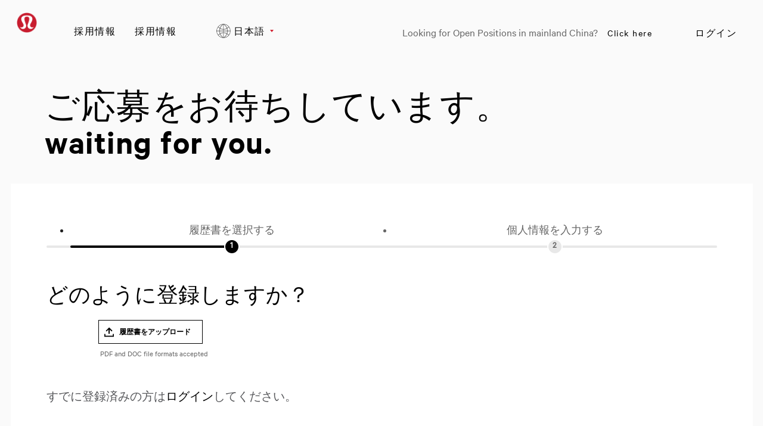

--- FILE ---
content_type: text/html;charset=UTF-8
request_url: https://careers.lululemon.com/ja_JP/careers/RegistrationMethods?1173=15150&1173_format=2753&1174=52709&1174_format=2754&listFilterMode=1&jobRecordsPerPage=10&jobOffset=80
body_size: 6919
content:



    
    
    

    
    
            
            
                
                <!DOCTYPE html>
<html lang="ja_JP" xml:lang="ja_JP" xmlns="http://www.w3.org/1999/xhtml">
    <head><meta name="csp-nonce" content="f0f091a10e3c6024814a80ad535790f14ea6a4f4486229dd92ce0b6fba4ecd65"/><meta name="avature.portal.id" content="4"/><meta name="avature.portal.name" content="Careers"/><meta name="avature.portal.urlPath" content="careers"/><meta name="avature.portal.lang" content="ja_JP"/><meta name="avature.portal.page" content="RegistrationMethods"/><meta name="avature.portallist.search" content/>
        <meta http-equiv="content-type" content="text/html;charset=UTF-8" />
        <meta name="viewport" content="width=device-width, height=device-height, initial-scale=1.0, minimum-scale=1.0, maximum-scale=1.5, user-scalable=1" />
                    <meta property="og:title" content="Careers" />
            <meta property="og:type" content="website" />
            <meta property="og:url" content="https://careers.lululemon.com/ja_JP/careers/RegistrationMethods?1173=15150&amp;amp;1173_format=2753&amp;amp;1174=52709&amp;amp;1174_format=2754&amp;amp;listFilterMode=1&amp;amp;jobRecordsPerPage=10&amp;amp;jobOffset=80" />
            <meta property="og:description" content="Careers" />
            <meta name="Description" content="Careers" />
                    <title>
         &#124; Lululemon への登録    </title>
        <link href="/ASSET/portal/jquery/UI/1.13.2/jquery-ui.min.css?version=10.66.88-stable" rel="stylesheet"></link><link href="/portalpacks/web/assets/session-popup.BLx9OoOY.css" rel="stylesheet"></link><link id="dynamic-styles-marker">

<link rel="stylesheet" type="text/css" media="all" href="/portal/4/css/01__library__sanitize.css" />
<link rel="stylesheet" type="text/css" media="all" href="/portal/4/css/02__library__reset.css" />
<link rel="stylesheet" type="text/css" media="all" href="/portal/4/css/03__library__generals__site.css" />
<link rel="stylesheet" type="text/css" media="all" href="/portal/4/css/04__library__navigation__main.css" />
<link rel="stylesheet" type="text/css" media="all" href="/portal/4/css/05__library__navigation__internal.css" />
<link rel="stylesheet" type="text/css" media="all" href="/portal/4/css/06__library__layout__grid-and-columns.css" />
<link rel="stylesheet" type="text/css" media="all" href="/portal/4/css/07__library__generals__section.css" />
<link rel="stylesheet" type="text/css" media="all" href="/portal/4/css/08__library__generals__aside.css" />
<link rel="stylesheet" type="text/css" media="all" href="/portal/4/css/09__library__generals__article.css" />
<link rel="stylesheet" type="text/css" media="all" href="/portal/4/css/10__library__info-organization.css" />
<link rel="stylesheet" type="text/css" media="all" href="/portal/4/css/11__library__form__elements.css" />
<link rel="stylesheet" type="text/css" media="all" href="/portal/4/css/12__library__form__layout.css" />
<link rel="stylesheet" type="text/css" media="all" href="/portal/4/css/13__library__snippets-and-helper-classes.css" />
<link rel="stylesheet" type="text/css" media="all" href="/portal/4/css/14__library__icons.css" />
<link rel="stylesheet" type="text/css" media="all" href="/portal/4/css/15__library__common-pagetypes.css" />
<link rel="stylesheet" type="text/css" media="all" href="/portal/4/css/16__specifics__careers.css" />
<link rel="stylesheet" type="text/css" media="all" href="/portal/4/tooltip/tooltip.css" />
<link rel="stylesheet" type="text/css" media="all" href="/portal/4/lity/lity.css" />
<link rel="stylesheet" type="text/css" media="all" href="/portal/4/select2/select2.css" />        <script type="text/javascript" src="https://careers.lululemon.com/public/3480d9168eb636d952dd5e60d53387fc3add52e08310" async ></script><script src="/ASSET/portal/jquery/jquerycore/3.7.1/jquery.min.js?version=10.66.88-stable"></script><script src="/ASSET/portal/jquery/UI/1.13.2/jquery-ui.min.js?version=10.66.88-stable"></script><script src="/ASSET/portal/pjquery/pjQueryDeclaration.js?version=10.66.88-stable"></script><script src="/portalpacks/web/js/head/head.3416fa21.iife.js"></script>

<script src="/portal/4/js/jquery-3.4.1.min.js"></script>

<script src="/portal/4/js/tptCore.js"></script>

<script>
    tpt.backend = {
        "browser": {
            "name": "chrome",
            "version": "131",
            "isMobile": false
        },
        "pageParameters": {
            "personSort": null,
            "personSortDirection": null,
            "jobSort": null,
            "jobSortDirection": null
        },
        "jobLabel": "job"
    };
</script>


<script src="/portal/4/js/tptBrowserTests.js" defer="defer"></script>
<script src="/portal/4/js/tptMenu.js" defer="defer"></script>
<script src="/portal/4/js/tptLists.js" defer="defer"></script>
<script src="/portal/4/tooltip/tooltip.min.js" defer="defer"></script>
<script src="/portal/4/lity/lity.js" defer="defer"></script>
<script src="/portal/4/js/tptAttachmentsManager.js" defer="defer"></script>

<script src="/portal/4/js/tptImplementation.js" defer="defer"></script>

    <script src="https://cdn.cookielaw.org/scripttemplates/otSDKStub.js" type="text/javascript" charset="UTF-8" data-document-language="true" data-domain-script="63f23301-78ee-4c7b-a88e-1049c81be726" ></script>

<script src="https://shop.lululemon.com/static/gi/scripts/lulu-onetrust-privacy-center.js" id="privacy-center-script" data-nscript="afterInteractive"></script>

<script type="text/javascript"> _linkedin_partner_id = "3092674"; window._linkedin_data_partner_ids = window._linkedin_data_partner_ids || []; window._linkedin_data_partner_ids.push(_linkedin_partner_id); </script><script type="text/javascript"> (function(l) { if (!l){window.lintrk = function(a,b){window.lintrk.q.push([a,b])}; window.lintrk.q=[]} var s = document.getElementsByTagName("script")[0]; var b = document.createElement("script"); b.type = "text/javascript";b.async = true; b.src = "https://snap.licdn.com/li.lms-analytics/insight.min.js"; s.parentNode.insertBefore(b, s);})(window.lintrk); </script> <noscript> <img height="1" width="1" style="display:none;" alt="" src="https://px.ads.linkedin.com/collect/?pid=3092674&fmt=gif" /></noscript>
        <link href="/portal/4/favicon.ico" rel="shortcut icon" id="favico" type="images/vnd.microsoft.icon">
                    <script type="module">
    EventManager.getInstance().addEventHandler(EventManager.EVENT_LOAD_NAME, function () {



    }, EventManager.PRIORITY_HIGH);
</script></head>
    <body class="body body--Chrome body--Chrome131   body--header-fixed-on-scroll body--footer-sticky">
        <div class="body__content">
                            <header class="header header--mobile-menu--from-right">
                    <div class="header__wrapper">
                        <div class="header__content clearfix">
                            <a class="visibility--visually-hidden skip-content focusable tpt_localAnchor" href="#main">
                                コンテンツへスキップ                            </a>

                                                        <a class="header__logo" href="https://careers.lululemon.com/ja_JP/careers">
                                <h1>
                                    Lululemon
                                </h1>
                            </a>

                                                            


<div class="header__nav">
    <a class="tpt_mobile-menu--from-right--moves-over__trigger" aria-expanded="false" aria-haspopup="true" tabindex="0">
        <span class="visibility--visually-hidden focusable">
            メニュー        </span>
    </a>
    <a href="https://shop.lululemon.com/shop/mybag" target="_blank" class="bag__icon"></a>
    <div class="tpt_mobile-menu--from-right--moves-over">
        <nav class="nav clearfix" aria-label="メインページのナビゲーション">
            <ul class="nav__list clearfix">
                <li class="nav__item">
                    <a class="nav__item__link" href="http://corporate.lululemon.com/careers" target="_blank">
                        採用情報                    </a>
                </li>
                
                                            <li class="nav__item" >
            <a class="nav__item__link" href="https://careers.lululemon.com/ja_JP/careers/SearchJobs" target="_self">採用情報</a>
        </li>
                </ul>

            <ul class="nav__list nav__list--separator-left clearfix">
                                                            <li class="nav__item " >
                            <a class="nav__item__link regular--link" href="https://careers.lululemon.com/ja_JP/careers/Login?1173=15150&amp;1173_format=2753&amp;1174=52709&amp;1174_format=2754&amp;listFilterMode=1&amp;jobRecordsPerPage=10&amp;jobOffset=80">
                                ログイン                            </a>
                        </li>
                                                </ul>

                            <ul class="nav__list nav__list--overflows-not clearfix">
                    <li class="nav__item nav__item--has-subnav nav__item--has-subnav--overflows-not nav__item--has-subnav--with-arrow">
                        <a class="nav__item__link portalLanguages__placeholder" href="#" aria-expanded="false" aria-haspopup="true">
                            <img src="/portal/4/images/icon--internationalization.svg" alt="">

                            <span>
                                現在の言語                            </span>
                        </a>

                        <ul class="portalLanguages" role="menu" id="portalLanguagesMenu"><li class="portalLanguages__item portalLanguages__item--ca_ES" role="none"><a class="portalLanguages__link" role="menuitem" lang="ca" aria-current="false" href="https://careers.lululemon.com/ca_ES/careers/RegistrationMethods?1173=15150&amp;1173_format=2753&amp;1174=52709&amp;1174_format=2754&amp;listFilterMode=1&amp;jobRecordsPerPage=10&amp;jobOffset=80">Català, valencià</a></li><li class="portalLanguages__item portalLanguages__item--de_DE" role="none"><a class="portalLanguages__link" role="menuitem" lang="de" aria-current="false" href="https://careers.lululemon.com/de_DE/careers/RegistrationMethods?1173=15150&amp;1173_format=2753&amp;1174=52709&amp;1174_format=2754&amp;listFilterMode=1&amp;jobRecordsPerPage=10&amp;jobOffset=80">Deutsch</a></li><li class="portalLanguages__item portalLanguages__item--en_US" role="none"><a class="portalLanguages__link" role="menuitem" lang="en" aria-current="false" href="https://careers.lululemon.com/en_US/careers/RegistrationMethods?1173=15150&amp;1173_format=2753&amp;1174=52709&amp;1174_format=2754&amp;listFilterMode=1&amp;jobRecordsPerPage=10&amp;jobOffset=80">English - US</a></li><li class="portalLanguages__item portalLanguages__item--es_ES" role="none"><a class="portalLanguages__link" role="menuitem" lang="es" aria-current="false" href="https://careers.lululemon.com/es_ES/careers/RegistrationMethods?1173=15150&amp;1173_format=2753&amp;1174=52709&amp;1174_format=2754&amp;listFilterMode=1&amp;jobRecordsPerPage=10&amp;jobOffset=80">Español - ES</a></li><li class="portalLanguages__item portalLanguages__item--es_MX" role="none"><a class="portalLanguages__link" role="menuitem" lang="es" aria-current="false" href="https://careers.lululemon.com/es_MX/careers/RegistrationMethods?1173=15150&amp;1173_format=2753&amp;1174=52709&amp;1174_format=2754&amp;listFilterMode=1&amp;jobRecordsPerPage=10&amp;jobOffset=80">Español - MX</a></li><li class="portalLanguages__item portalLanguages__item--fr_CA" role="none"><a class="portalLanguages__link" role="menuitem" lang="fr" aria-current="false" href="https://careers.lululemon.com/fr_CA/careers/RegistrationMethods?1173=15150&amp;1173_format=2753&amp;1174=52709&amp;1174_format=2754&amp;listFilterMode=1&amp;jobRecordsPerPage=10&amp;jobOffset=80">Français - Canada</a></li><li class="portalLanguages__item portalLanguages__item--fr_FR" role="none"><a class="portalLanguages__link" role="menuitem" lang="fr" aria-current="false" href="https://careers.lululemon.com/fr_FR/careers/RegistrationMethods?1173=15150&amp;1173_format=2753&amp;1174=52709&amp;1174_format=2754&amp;listFilterMode=1&amp;jobRecordsPerPage=10&amp;jobOffset=80">Français - France</a></li><li class="portalLanguages__item portalLanguages__item--it_IT" role="none"><a class="portalLanguages__link" role="menuitem" lang="it" aria-current="false" href="https://careers.lululemon.com/it_IT/careers/RegistrationMethods?1173=15150&amp;1173_format=2753&amp;1174=52709&amp;1174_format=2754&amp;listFilterMode=1&amp;jobRecordsPerPage=10&amp;jobOffset=80">Italiano</a></li><li class="portalLanguages__item portalLanguages__item--vi_VN" role="none"><a class="portalLanguages__link" role="menuitem" lang="vi" aria-current="false" href="https://careers.lululemon.com/vi_VN/careers/RegistrationMethods?1173=15150&amp;1173_format=2753&amp;1174=52709&amp;1174_format=2754&amp;listFilterMode=1&amp;jobRecordsPerPage=10&amp;jobOffset=80">Tiếng Việt</a></li><li class="portalLanguages__item portalLanguages__item--th_TH" role="none"><a class="portalLanguages__link" role="menuitem" lang="th" aria-current="false" href="https://careers.lululemon.com/th_TH/careers/RegistrationMethods?1173=15150&amp;1173_format=2753&amp;1174=52709&amp;1174_format=2754&amp;listFilterMode=1&amp;jobRecordsPerPage=10&amp;jobOffset=80">ไทย</a></li><li class="portalLanguages__item portalLanguages__item--zh_CN" role="none"><a class="portalLanguages__link" role="menuitem" lang="zh" aria-current="false" href="https://careers.lululemon.com/zh_CN/careers/RegistrationMethods?1173=15150&amp;1173_format=2753&amp;1174=52709&amp;1174_format=2754&amp;listFilterMode=1&amp;jobRecordsPerPage=10&amp;jobOffset=80">中文 - 简体</a></li><li class="portalLanguages__item portalLanguages__item--zh_TW" role="none"><a class="portalLanguages__link" role="menuitem" lang="zh" aria-current="false" href="https://careers.lululemon.com/zh_TW/careers/RegistrationMethods?1173=15150&amp;1173_format=2753&amp;1174=52709&amp;1174_format=2754&amp;listFilterMode=1&amp;jobRecordsPerPage=10&amp;jobOffset=80">中文 - 繁體</a></li><li class="portalLanguages__item portalLanguages__item--ja_JP portalLanguages__item--selected" role="none"><a class="portalLanguages__link" role="menuitem" lang="ja" aria-current="page" href="https://careers.lululemon.com/ja_JP/careers/RegistrationMethods?1173=15150&amp;1173_format=2753&amp;1174=52709&amp;1174_format=2754&amp;listFilterMode=1&amp;jobRecordsPerPage=10&amp;jobOffset=80">日本語</a></li><li class="portalLanguages__item portalLanguages__item--ko_KR" role="none"><a class="portalLanguages__link" role="menuitem" lang="ko" aria-current="false" href="https://careers.lululemon.com/ko_KR/careers/RegistrationMethods?1173=15150&amp;1173_format=2753&amp;1174=52709&amp;1174_format=2754&amp;listFilterMode=1&amp;jobRecordsPerPage=10&amp;jobOffset=80">한국어</a></li></ul>
                    </li>

                    <script>
                        $(document).ready(function() {
                            var langSelected = $(".portalLanguages__item--selected a");
                            if(langSelected.length){
                                var txtSelected = langSelected.text();
                                $(".portalLanguages__placeholder span").text(txtSelected);
                            }
                        });
                    </script>
                </ul>
                        <ul class="nav__list nav__list--separator-left nav__list--external clearfix">
                <li class="nav__item--external-link">
                    Looking for Open Positions in mainland China?                    <a class="nav__item nav__item__link regular--link" href="https://lululemonincchina.avature.cn/careers" target="_blank">
                        Click here                    </a>
                </li>
            </ul>
        </nav>
    </div>
</div>
                                                    </div>
                    </div>
                </header>
            
                            <div class="banner banner--main">

                    <div class="banner__wrapper">
                                                
                                                    <div class="banner__text">
                                <p class="path__only__mobile">採用情報</p>                                                                    <h2 class="banner__text__title">
                                        ご応募をお待ちしています。                                        <span>
                                            waiting for you.                                        </span>
                                    </h2>
                                
                                                                                            </div>
                                            </div>

                </div>
            
            <main class="main" id="main" role="main">
                <div class="main__wrapper">
                    <div class="main__content clearfix">
                                    
                    
    <ul class="list list--steps">
        
                    <li class="list__item
                                    list__item--current
                            ">
                <div class="list__item__text">
                    <div class="list__item__text__title">
                        履歴書を選択する
                    </div>

                    <div class="list__item__text__subtitle">
                        1<span class="visibility--only-mobile">/3</span>
                    </div>
                </div>
            </li>
        
                                    
                <li class="list__item
                                    ">
                    <div class="list__item__text">
                        <div class="list__item__text__title">
                            個人情報を入力する
                        </div>

                        <div class="list__item__text__subtitle">
                            2<span class="visibility--only-mobile">/3</span>
                        </div>
                    </div>
                </li>
                    
            </ul>
        
        <section class="section section--methods">
            <div class="section__header">
                <div class="section__header__text">
                    <h2 class="section__text__title">

                                                    どのように登録しますか？                        
                    </h2>
                </div>
            </div>

            <div class="section__content">
                
<div class="tpt_registrationMethods">
    <article class="article article--methods">
        <div class="article__content">
            <ul class="grid grid--methods grid--valign-bottom list list--methods">
                
                                    <li class="grid__item list__item list__item--file">
                        <a data-filesizelimit="30" data-filesizelimiterror="このファイルは大きすぎます。最大30MBまでアップロードできます。" data-chooseanotherfile="別のファイルを選択" data-nofileselected="ファイルが選択されていません" data-continue="続行" data-fieldisrequired="このフィールドは必須です" data-fromcomputer=" 履歴書をアップロード" data-allowedfilextensions=".pdf,.doc,.docx" data-requireprivacypolicyacceptancetext="私はプライバシーポリシーを読んだことを認め、そこに記載されている条件に同意します。" data-requireprivacypolicyacceptance id="methodButton--file" class="uploadResumeTriggerFile methodButton methodButton--file" role="button" tabindex="0" data-registermethod="file"> 履歴書をアップロード</a>
                    </li>
                                    <li class="grid__item list__item list__item--linkedin">
                        <div name="widget-holder"><script type="text/javascript" src="https://platform.linkedin.com/xdoor/scripts/in.js">api_key: 775f5se3q6ssg6
extensions:AwliWidget@https://www.linkedin.com/talentwidgets/extensions/apply-with-linkedin-widget-v3</script><script type="IN/AwliWidget" data-company-job-code="_nonExistentJob_" data-integration-context="urn:li:organization:22523" data-mode="BUTTON_DATA" data-callback-method="onButtonClick" data-default-button-callback="enableDefaultButton" data-allow-sign-in="true"></script><button id="default-apply-button" class="linkedinDefaultApplyButton">Default Apply</button></div><script>// redirect to next page
function onButtonClick(profileData) {
    window.sessionStorage.setItem('linkedinProfileData', JSON.stringify(profileData));
    window.location = "https://careers.lululemon.com/ja_JP/careers/RegisterSocial?socialSite=linkedin&code=1&1173=15150&1173_format=2753&1174=52709&1174_format=2754&listFilterMode=1&jobRecordsPerPage=10&jobOffset=80";
}
function enableDefaultButton() {
    document.getElementById("default-apply-button").style.visibility = 'visible';
}</script>
                    </li>
                                            </ul>
        </div>

        <div class="article__content">
            <form class="form form--methods clearfix" id="manualRegisterMethodsForm" autocomplete="off" enctype="multipart/form-data" method="post" >
            </form>
        </div>
    </article>
</div>
            </div>
        </section>

                    <section class="section section--registered">
                <div class="section__header tpt_uploadResumeLoginLegend visibility--visible">
                    <div class="section__header__text">
                        <h2 class="section__header__text__title section__header__text__title--5">
                                                        
                            すでに登録済みの方は<a href="https://careers.lululemon.com/ja_JP/careers/Login?1173=15150&1173_format=2753&1174=52709&1174_format=2754&listFilterMode=1&jobRecordsPerPage=10&jobOffset=80" class="link tpt_loginHiddenFieldsToggle">ログイン</a>してください。                        </h2>
                    </div>
                </div>

                <div class="section__content tpt_loginHiddenFields visibility--hidden">
                    <article class="article article--registered">
                        <div class="article__content">
    <form class="form form--grid form--grid--3  clearfix" action="https://careers.lululemon.com/ja_JP/careers/Login?1173=15150&amp;1173_format=2753&amp;1174=52709&amp;1174_format=2754&amp;listFilterMode=1&amp;jobRecordsPerPage=10&amp;jobOffset=80" autocomplete="on" method="post" >
        
        
        
        <legend class="visibility--visually-hidden">
            ログイン：ユーザーとパスワード        </legend>

        <fieldset class="Section">
            <div class="fieldSpec">
                <label class="requiredField" for="tpt_loginUsername">
                    Eメール <span aria-hidden="true" class="labelRequiredIcon visibility--hidden"> *</span>
                </label>

                <div>
                    <input
                        id="tpt_loginUsername"
                        type="email"
                        name="username"
                        value=""
                        required="required"
                        aria-required="true"
                    />
                </div>
            </div>

            <div class="fieldSpec">
                <label class="requiredField" for="tpt_loginPassword">
                    パスワード <span aria-hidden="true" class="labelRequiredIcon visibility--hidden"> *</span>
                </label>

                <div>
                    <input
                        id="tpt_loginPassword"
                        type="password"
                        name="password"
                        required="required"
                        aria-required="true"
                    />
                </div>
            </div>

            <div class="fieldSpec button-bar
                                    button-bar--2col
                
            ">
                <fieldset>
                    <div role="navigation">
                        <button class="button button--default" type="submit" name="ログイン" value="ログイン">
                            ログイン                        </button>

                                                    <a class="button button--cancel tpt_loginHiddenFieldsToggle" href="#" role="button" tabindex="0">
                                キャンセル                            </a>
                                            </div>
                </fieldset>
            </div>
        </fieldset>
    </form>

    <div class="the-forgot-link">
        <a class="link" href="https://careers.lululemon.com/ja_JP/careers/ResetPassword">
            パスワードをお忘れですか？        </a>
    </div>
</div>


                    </article>
                </div>
            </section>
        
        <div class="breadcrumbs breadcrumbs--bottom item--detail--link">
            <a class="back" href="https://careers.lululemon.com/ja_JP/careers/SearchCareer">
                採用情報検索に戻る            </a>
        </div>
                        </div>
                </div>
                                            </main>

                            <footer class="footer" aria-label="フッター" role="contentinfo">
                    <div class="footer__wrapper">

                        <div class="footer__links">
                            <div class="section__left_70">
                                <div class="div__link__menu item__links">
                                    <input class="menu-btn" type="checkbox" id="menu-btn" />
                                    <label class="menu-icon" for="menu-btn"><span class="navicon"></span></label>
                                    <h4>採用に関する情報</h4>
                                    <ul class="menu">
                                        <li><a href="http://corporate.lululemon.com/careers" target="_blank" >採用情報</a></li>
                                        <li><a href="https://careers.lululemon.com/ja_JP/careers/SearchCareer" >採用情報</a></li>
                                                                            </ul>
                                </div>
                                <div class="div__link__menu item__links">
                                    <input class="menu-btn" type="checkbox" id="menu-btn1" />
                                    <label class="menu-icon" for="menu-btn1"><span class="navicon"></span></label>
                                    <h4>その他の情報</h4>
                                    <ul class="menu">
                                        <li><a href="https://www.glassdoor.com/Overview/Working-at-lululemon-EI_IE42589.11,20.htm" target="_blank">Glassdoor レビュー(英語)</a></li>
                                        <li><a href="https://shop.lululemon.com/story/sustainability" target="_blank">サステナビリティと社会貢献</a></li>
                                        <li><a href="https://shop.lululemon.com/" target="_blank">lululemon.com</a></li>
                                    </ul>
                                </div>
                                <div class="div__link__menu item__links">
                                    <input class="menu-btn" type="checkbox" id="menu-btn2" />
                                    <label class="menu-icon" for="menu-btn2"><span class="navicon"></span></label>
                                    <h4>マイプロフィール</h4>
                                    <ul class="menu">
                                        <li><a href="https://careers.lululemon.com/ja_JP/careers/Login">ログイン</a></li>
                                        <li><a href="https://careers.lululemon.com/ja_JP/careers/RegistrationMethods">新規登録</a></li>
                                    </ul>
                                </div>

                            </div>
                            <div class="section__right_30">
                                <div class="item__links">
                                    <a href="https://www.linkedin.com/company/lululemon/" class="icon" target="_blank"><img src="/portal/4/images/linkedin.svg" alt="linkedin"/></a>
                                    <a href="https://twitter.com/lululemon?lang=en" class="icon" target="_blank"><img src="/portal/4/images/twitter.svg" alt="twitter"/></a>
                                    <a href="https://www.instagram.com/lululemon/?hl=en" class="icon" target="_blank"><img src="/portal/4/images/instagram.svg" alt="instagram"/></a>
                                    <a href="https://www.facebook.com/lululemon" class="icon" target="_blank"><img src="/portal/4/images/facebook.svg" alt="facebook"/></a>
                                    <a href="https://www.youtube.com/channel/UCCzODDnIM4xdZxOLUGF7KSg" class="icon" target="_blank"><img src="/portal/4/images/youtube.svg" alt="youtube"/></a>
                                </div>
                            </div>
                        </div>

                        <div class="footer__content clearfix">
                            <div class="footer__left">
                                <span class="footer__left__copy">
                                     &copy; Lululemon athletica 1818 Cornwall Ave, Vancouver BC V6J 1C7                                </span>
                            </div>
                            <div class="footer__rights">
                                <span class="footer__rights__links">

                                                                        
                                    <a class="link" href="https://www.lululemon.co.jp/ja-jp/privacy/privacy.html" target="_blank">
                                        プライバシーポリシー                                    </a>
                                    <span class="only--desktop">|</span>
                                    <a class="link" href="https://info.lululemon.com/legal/terms-of-use" target="_blank">
                                        <a href= "https://www.lululemon.co.jp/ja-jp/terms-and-conditions/terms-and-conditions.html">ご利用規約</a>                                    </a>
                                    <span class="only--desktop">|</span>
                                    <a class="link" href="https://info.lululemon.com/legal/terms-of-use/lululemon-alerts-text-terms" target="_blank">
                                        テキストメッセージ利用規約(英語)                                    </a>
                                </span>
                            </div>
                        </div>

                    </div>
                </footer>
                    </div>
    <script src="/portalpacks/web/js/session-popup.8MwVmfd9.js" type="module"></script><script src="/portalpacks/web/js/body/body.665a937e.iife.js"></script><script type="text/javascript">
        var service = EventManager.getInstance();
</script><portal-data id="synapserBootstrap" data-enabled data-usePermanentConnection="true" data-pageSessionId data-applicationName="customPortal" data-applicationCode="customPortal_4" data-logoutUrl data-publicSessionName="UdV2o_QY-WqzRz3l2u1DPnyEi26c" data-cortex="1" data-trackerCode="bgrSaiLaI_Jomw4_ZDi7pIqh4vnF" data-packVersion="777d1534043fd1eb9c6313741a6909faacad7d53"></portal-data><portal-data id="linkedinDefaultApplyButton" data-onClickMethod="onButtonClick"></portal-data><portal-data id="showAlertOnSessionIdleTimeout" data-title="セッションは期限切れです" data-message="情報のプライバシーとセキュリティを確保するため、セッションは長時間非アクティブになると自動的に終了します。" data-mainButton="ホームページに戻ります" data-timeout="3601000" data-portalUrl="https://careers.lululemon.com/ja_JP/careers"></portal-data><portal-data id="showAlertOnSessionMaxLifetime" data-title="セッションは期限切れです" data-message="プライバシーとセキュリティ上の理由により、ユーザーセッションは最大継続時間に達したため期限切れになりました。" data-mainButton="ホームページに戻る" data-timeout="86401000" data-portalUrl="https://careers.lululemon.com/ja_JP/careers"></portal-data><portal-data id="sessionConfigData" data-checkInterval="600000" data-interceptorCheckInterval="1000" data-maxLifetimeVerificationMode="local"></portal-data></body>
</html>
                                                    

        
        

        
            


--- FILE ---
content_type: text/css
request_url: https://careers.lululemon.com/portalpacks/web/assets/body/chromeCssBugFix.21057590.css
body_size: -123
content:
.fluid-cols>* {
    display: inline-block;
    width: 100%;
}
